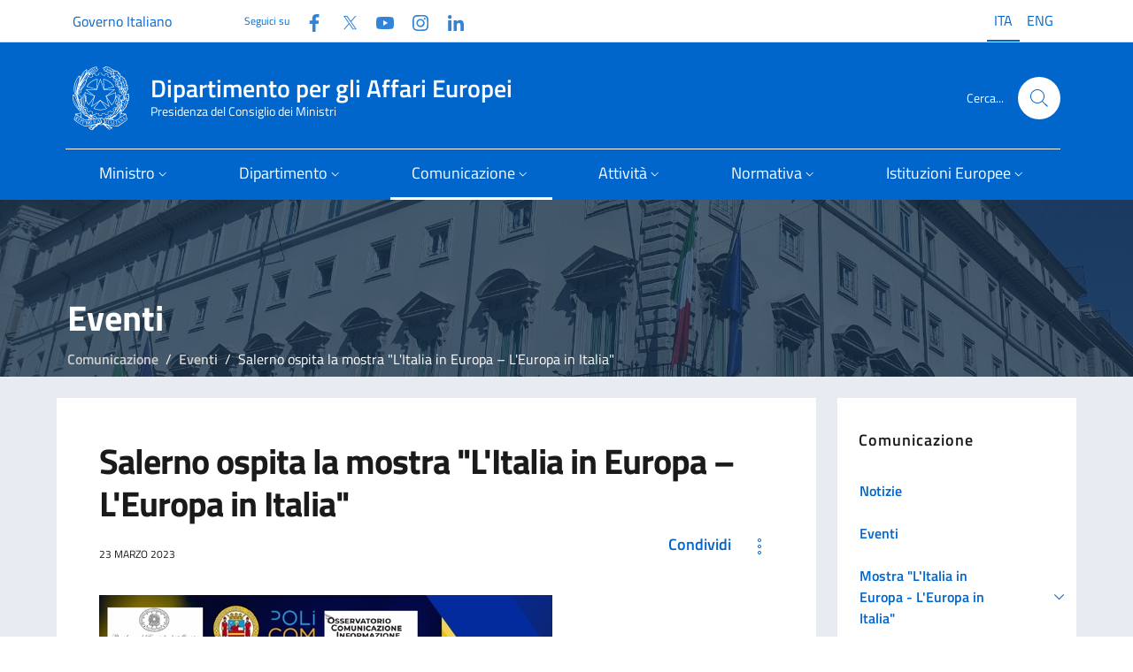

--- FILE ---
content_type: text/html; charset=utf-8
request_url: https://www.politicheeuropee.gov.it/it/comunicazione/eventi/23-mar-23-salerno/
body_size: 14889
content:
<!doctype html>
<html lang="it">

<head>
  <meta charset="utf-8">
  <meta http-equiv="x-ua-compatible" content="ie=edge">
  <meta name="viewport" content="width=device-width, initial-scale=1">
  <meta name="keyword" content="">
  <meta name="description" content="La mostra multimediale &quot;L&#x27;Italia in Europa, l&#x27;Europa in Italia&quot; sar&#xE0; esposta dal 23 al 28 marzo 2023 all&#x27;interno della Biblioteca del Polo scientifico dell&#x27;Universit&#xE0; degli Studi di Salerno. L&#x27;inaugurazione si terr&#xE0; gioved&#xEC; 23 marzo in occasione del convegno internazionale &quot;Comunicare l&#x27;Italia mediante l&#x27;Italiano. Politiche linguistiche e didattica dell&#x27;italiano per le comunicazioni istituzionali, aziendali e culturali&quot;.">
   
  <title>Dipartimento per gli Affari Europei - Salerno ospita la mostra &quot;L&#x27;Italia in Europa &#x2013; L&#x27;Europa in Italia&quot;</title>

  <!-- Bootstrap Italia CSS -->
  <link rel="stylesheet" href="/css/bootstrap-italia.min.css">
  
  <!-- CookieConsent -->
  <link rel="stylesheet" type="text/css" href="/css/cookieconsent.css" />
  <link rel="stylesheet" type="text/css" href="/css/iframemanager.css" />

  <!-- Bootstrap Italia custom CSS -->
  <!-- <link href="/css/compiled/bootstrap-italia-custom.min.css" rel="stylesheet"> -->

  <!-- App styles -->
  <link rel="stylesheet" href="/css/base.css">

  <!-- Favicons -->
  <link rel="apple-touch-icon" sizes="180x180" href="/media/iuyoiv5m/apple-icon-180x180.png">
  <link rel="apple-touch-icon" sizes="152x152" href="/media/z5wf1d5r/apple-icon-152x152.png">
  <link rel="apple-touch-icon" sizes="144x144" href="/media/uvtn53ck/apple-icon-144x144.png">
  <link rel="apple-touch-icon" sizes="114x114" href="/media/l5sh5xkv/apple-icon-114x114.png">
  <link rel="apple-touch-icon" sizes="57x57" href="/media/csmjat51/apple-icon-57x57.png">
  <link rel="apple-touch-icon" sizes="72x72" href="/media/rucd2ryp/apple-icon-72x72.png">
  <link rel="apple-touch-icon" sizes="76x76" href="/media/ogjba1s2/apple-icon-76x76.png">
  <link rel="apple-touch-icon" sizes="60x60" href="/media/5s4egp2q/apple-icon-60x60.png">
  <link rel="apple-touch-icon" sizes="120x120" href="/media/wgvnpt0k/apple-icon-120x120.png">
  <link rel="icon" sizes="96x96" type="image/png" href="/media/vhmgkc2b/favicon-96x96.png">
  <link rel="icon" sizes="32x32" type="image/png" href="/media/o1li5lwq/favicon-32x32.png">
  <link rel="icon" sizes="16x16" type="image/png" href="/media/1xif3hzr/favicon-16x16.png">
  <link rel="icon" href="/img/favicons/favicon.ico">
  <meta name="theme-color" content="#0066CC">

  <!-- Twitter -->
  <meta name="twitter:card" content="summary_large_image">
  <meta name="twitter:url" content="https://www.affarieuropei.gov.it/it/comunicazione/eventi/23-mar-23-salerno/" />
  <meta name="twitter:site" content="https://x.com/dippoliticheUe">
  <meta name="twitter:creator" content="Dipartimento per gli Affari Europei">
  <meta name="twitter:title" content="Salerno ospita la mostra &amp;quot;L&amp;#39;Italia in Europa &#x2013; L&amp;#39;Europa in Italia&amp;quot;" />
  <meta name="twitter:description" content="La mostra multimediale &amp;quot;L&amp;#39;Italia in Europa, l&amp;#39;Europa in Italia&amp;quot; sar&amp;#224; esposta dal 23 al 28 marzo 2023 all&amp;#39;interno della Biblioteca del Polo scientifico dell&amp;#39;Universit&amp;#224; degli Studi di Salerno. L&amp;#39;inaugurazione si terr&amp;#224; gioved&amp;#236; 23 marzo in occasione del convegno internazionale &amp;quot;Comunicare l&amp;#39;Italia mediante l&amp;#39;Italiano. Politiche linguistiche e didattica dell&amp;#39;italiano per le comunicazioni istituzionali, aziendali e culturali&amp;quot;." />

  <!-- Facebook -->
  <link rel="canonical" href="https://www.affarieuropei.gov.it/it/comunicazione/eventi/23-mar-23-salerno/" />
  <meta property="og:type" />
  <meta property="og:url" content="https://www.affarieuropei.gov.it/it/comunicazione/eventi/23-mar-23-salerno/" />
  <meta property="og:title" content="Salerno ospita la mostra &amp;quot;L&amp;#39;Italia in Europa &#x2013; L&amp;#39;Europa in Italia&amp;quot;" />
  <meta property="og:description" content="La mostra multimediale &amp;quot;L&amp;#39;Italia in Europa, l&amp;#39;Europa in Italia&amp;quot; sar&amp;#224; esposta dal 23 al 28 marzo 2023 all&amp;#39;interno della Biblioteca del Polo scientifico dell&amp;#39;Universit&amp;#224; degli Studi di Salerno. L&amp;#39;inaugurazione si terr&amp;#224; gioved&amp;#236; 23 marzo in occasione del convegno internazionale &amp;quot;Comunicare l&amp;#39;Italia mediante l&amp;#39;Italiano. Politiche linguistiche e didattica dell&amp;#39;italiano per le comunicazioni istituzionali, aziendali e culturali&amp;quot;." />
  <meta property="og:site_name" content="Dipartimento per gli Affari Europei" />
  <meta property="og:updated_time" content="2025-10-21T19:20:48.273Z" />
   
  <!-- images --> 
        <meta property="og:image" content="https://www.affarieuropei.gov.it/media/6882/20230323_132032.jpg" />
        <meta name="twitter:image" content="https://www.affarieuropei.gov.it/media/6882/20230323_132032.jpg" />
  
  <script src="/scripts/vendor/jquery.min.js"></script>
  <!-- Matomo -->
  <script>
      var _paq = window._paq = window._paq || [];
      /* tracker methods like "setCustomDimension" should be called before "trackPageView" */
      _paq.push(['trackPageView']);
      _paq.push(['enableLinkTracking']);
      (function() {
        var u="https://ingestion.webanalytics.italia.it/";
        _paq.push(['setTrackerUrl', u+'matomo.php']);
        _paq.push(['setSiteId', '41756']);
        var d=document, g=d.createElement('script'), s=d.getElementsByTagName('script')[0];
        g.async=true; g.src=u+'matomo.js'; s.parentNode.insertBefore(g,s);
      })();
  </script>
  <!-- End Matomo Code -->
</head>

<body class="">


    
<section class="it-hero-wrapper it-hero-wrapper--int it-dark it-overlay">   
    <div class="img-responsive-wrapper">
      <div class="img-responsive">
        <div class="img-wrapper"><img src="/img/palazzo chigi rerum1.jpg" title="titolo immagine"
            alt="descrizione immagine"></div>
      </div>
    </div>
  </section>
	




<header>
<div class="it-header-wrapper it-header-sticky  it-shadow" data-bs-toggle="sticky" data-bs-position-type="fixed" data-bs-sticky-class-name="is-sticky" data-bs-target="#header-nav-wrapper">
<!-- header-->

  
<div class="it-header-slim-wrapper  theme-light">
        <div class="container-lg">
          <div class="row">
            <div class="col-12">
              <div class="it-header-slim-wrapper-content">
                <a class="d-none d-lg-block navbar-brand fs-6" href="https://www.governo.it/" data-focus-mouse="false">Governo Italiano</a>
                <div class="nav-mobile">
                  <div class="it-socials d-none d-xl-flex">
                    <span>Seguici su</span>
                    


<ul class="d-xl-flex">
        <li class="">
            <a class="" href="https://www.facebook.com/politicheuropee" aria-label="Facebook" target="_blank">
                <svg class="icon">
                    <use href="/svg/sprites.svg#it-facebook"></use>
                </svg>
                <span class="visually-hidden">Facebook</span>
            </a>
        </li>
        <li class="">
            <a class="" href="https://twitter.com/dippoliticheUe" aria-label="Twitter" target="_blank">
                <svg class="icon">
                    <use href="/svg/sprites.svg#it-twitter"></use>
                </svg>
                <span class="visually-hidden">Twitter</span>
            </a>
        </li>
        <li class="">
            <a class="" href="https://www.youtube.com/user/affarieuropei" aria-label="Youtube" target="_blank">
                <svg class="icon">
                    <use href="/svg/sprites.svg#it-youtube"></use>
                </svg>
                <span class="visually-hidden">YouTube</span>
            </a>
        </li>
        <li class="">
            <a class="" href="https://www.instagram.com/affarieuropei/" aria-label="Instagram" target="_blank">
                <svg class="icon">
                    <use href="/svg/sprites.svg#it-instagram"></use>
                </svg>
                <span class="visually-hidden">Instagram</span>
            </a>
        </li>
        <li class="">
            <a class="" href="https://www.linkedin.com/company/dipartimento-per-gli-affari-europei/" aria-label="Linkedin" target="_blank">
                <svg class="icon">
                    <use href="/svg/sprites.svg#it-linkedin"></use>
                </svg>
                <span class="visually-hidden">Linkedin</span>
            </a>
        </li>
</ul>
                  </div>

                </div>

                
                




        <div class="it-language-switch it-language-switch-desktop">
            <ul>
                <li>
                    <a href="/it/comunicazione/eventi/23-mar-23-salerno/" title="Leggi questa pagina in Italian (Italy)" hreflang="it">
                        <span class="active f6">ITA</span>
                    </a>
                </li>
                <li>
                    <a href="/it/english-version/" title="English version" hreflang="ENG">
                        <span class="f6">ENG</span>
                    </a>
                </li>
                
            </ul>
        </div>


              </div>
            </div>
          </div>
        </div>
      </div>
  
  
  <div class="it-nav-wrapper">
        <div class="it-header-center-wrapper  theme-light--cc">
          <div class="container-lg">
            <div class="row">
              <div class="col-12">
                <div class="it-header-center-content-wrapper">
                  <div class="it-brand-wrapper">
                    <a href="/it/">

                      <img src="/img/logo75.svg" alt="">
                      <div class="it-brand-text">
                        <div class="it-brand-title">Dipartimento per gli Affari Europei</div>
                        <div class="it-brand-tagline d-none d-md-block">Presidenza del Consiglio dei Ministri</div>
                      </div>
                    </a>
                  </div>
                  <div class="it-right-zone">
          
                    <div class="it-search-wrapper">
                      <span class="d-none d-md-block">Cerca...</span>
                      <a class="search-link rounded-icon" aria-label="Cerca..." href="#search-modal" data-bs-toggle="modal" data-focus-mouse="false">
                        <svg class="icon">
                          <use href="/svg/sprites.svg#it-search"></use>
                        </svg>
                      </a>
                    </div>
                  </div>

                </div>
              </div>
            </div>
          </div>
        </div>
        <div class="it-header-navbar-wrapper  theme-light-desk--cc  primary-bg-c9--cc">
          <div class="container-lg">
            <div class="row">
              <div class="col-12">
                
                
<nav class="navbar navbar-expand-lg has-megamenu" aria-label="Navigazione principale">
  <button class="custom-navbar-toggler" type="button" aria-controls="nav1" aria-expanded="false"
    aria-label="Mostra/Nascondi la navigazione" data-bs-toggle="navbarcollapsible"
    data-bs-target="#nav1">
    <svg class="icon bg-override">
      <use href="/svg/sprites.svg#it-burger"></use>
    </svg>
  </button>
  <div class="navbar-collapsable" id="nav1" style="display: none;">
    <div class="overlay" style="display: none;"></div>
    <div class="close-div">
      <button class="btn close-menu" type="button">
        <span class="visually-hidden">Nascondi la navigazione</span>
        <svg class="icon">
          <use href="/svg/sprites.svg#it-close-big"></use>
        </svg>
      </button>
    </div>
    <div class="menu-wrapper">
        <ul class="navbar-nav">
        <li class="nav-item dropdown">
<a class="nav-link dropdown-toggle" href="#" data-bs-toggle="dropdown" aria-expanded="false" id="mainNavDropdown6814">
<span>Ministro</span>
<svg class="icon icon-xs">
<use href="/svg/sprites.svg#it-expand"></use>
</svg>
</a>
<div class="dropdown-menu" role="region" aria-labelledby="mainNavDropdown6814">
<div class="link-list-wrapper">
<ul class="link-list">
<li><a class="dropdown-item list-item" href="/it/ministro/biografia/"><span>Biografia</span></a></li>
<li><a class="dropdown-item list-item" href="/it/ministro/delega/"><span>Delega</span></a></li>
<li><a class="dropdown-item list-item" href="/it/ministro/staff/"><span>Staff</span></a></li>
<li><a class="dropdown-item list-item" href="/it/ministro/agenda/"><span>Agenda</span></a></li>
<li><a class="dropdown-item list-item" href="/it/ministro/comunicati-stampa/"><span>Comunicati stampa</span></a></li>
<li><a class="dropdown-item list-item" href="/it/ministro/rassegna-stampa/"><span>Rassegna stampa</span></a></li>
<li><a class="dropdown-item list-item" href="/it/ministro/consiglio-affari-generali/"><span>Consiglio "Affari generali"</span></a></li>
<li><a class="dropdown-item list-item" href="/it/ministro/ciae/"><span>CIAE</span></a></li>
<li><a class="dropdown-item list-item" href="/it/ministro/ministri-dal-1987-ad-oggi/"><span>Ministri dal 1987 ad oggi</span></a></li>
</ul>
</div>
</div>
</li>
<li class="nav-item dropdown">
<a class="nav-link dropdown-toggle" href="#" data-bs-toggle="dropdown" aria-expanded="false" id="mainNavDropdown6816">
<span>Dipartimento</span>
<svg class="icon icon-xs">
<use href="/svg/sprites.svg#it-expand"></use>
</svg>
</a>
<div class="dropdown-menu" role="region" aria-labelledby="mainNavDropdown6816">
<div class="link-list-wrapper">
<ul class="link-list">
<li><a class="dropdown-item list-item" href="/it/dipartimento/organizzazione/"><span>Organizzazione</span></a></li>
<li><a class="dropdown-item list-item" href="/it/dipartimento/competenze/"><span>Competenze</span></a></li>
<li><a class="dropdown-item list-item" href="/it/dipartimento/direttiva/"><span>Direttiva</span></a></li>
<li><a class="dropdown-item list-item" href="/it/dipartimento/amministrazione-trasparente/"><span>Amministrazione Trasparente</span></a></li>
<li><a class="dropdown-item list-item" href="/it/dipartimento/patrocini/"><span>Patrocini</span></a></li>
</ul>
</div>
</div>
</li>
<li class="nav-item dropdown active">
<a class="nav-link dropdown-toggle active" href="#" data-bs-toggle="dropdown" aria-expanded="false" id="mainNavDropdown6818">
<span>Comunicazione</span>
<svg class="icon icon-xs">
<use href="/svg/sprites.svg#it-expand"></use>
</svg>
</a>
<div class="dropdown-menu" role="region" aria-labelledby="mainNavDropdown6818">
<div class="link-list-wrapper">
<ul class="link-list">
<li><a class="dropdown-item list-item" href="/it/comunicazione/notizie/"><span>Notizie</span></a></li>
<li><a class="dropdown-item list-item active" href="/it/comunicazione/eventi/"><span>Eventi</span></a></li>
<li><a class="dropdown-item list-item" href="/it/comunicazione/mostra-litalia-in-europa-leuropa-in-italia/"><span>Mostra "L'Italia in Europa - L'Europa in Italia"</span></a></li>
<li><a class="dropdown-item list-item" href="/it/comunicazione/europanoi-un-progetto-per-le-scuole/"><span>EuropaNoi, un progetto per le scuole</span></a></li>
<li><a class="dropdown-item list-item" href="/it/comunicazione/club-di-venezia/"><span>Club di Venezia</span></a></li>
<li><a class="dropdown-item list-item" href="/it/comunicazione/progetti-e-campagne/"><span>Progetti e Campagne</span></a></li>
<li><a class="dropdown-item list-item" href="/it/comunicazione/mediagallery/"><span>Mediagallery</span></a></li>
<li><a class="dropdown-item list-item" href="/it/comunicazione/programma-di-comunicazione/"><span>Programma di Comunicazione</span></a></li>
<li><a class="dropdown-item list-item" href="/it/comunicazione/pubblicazioni/"><span>Pubblicazioni</span></a></li>
<li><a class="dropdown-item list-item" href="/it/comunicazione/europarole/"><span>Europarole</span></a></li>
<li><a class="dropdown-item list-item" href="/it/comunicazione/euroacronimi/"><span>EuroAcronimi</span></a></li>
<li><a class="dropdown-item list-item" href="/it/comunicazione/vivieuropa/"><span>Vivieuropa</span></a></li>
<li><a class="dropdown-item list-item" href="/it/comunicazione/scrivi-al-dipartimento/"><span>Scrivi al Dipartimento</span></a></li>
</ul>
</div>
</div>
</li>
<li class="nav-item dropdown">
<a class="nav-link dropdown-toggle" href="#" data-bs-toggle="dropdown" aria-expanded="false" id="mainNavDropdown6820">
<span>Attività</span>
<svg class="icon icon-xs">
<use href="/svg/sprites.svg#it-expand"></use>
</svg>
</a>
<div class="dropdown-menu" role="region" aria-labelledby="mainNavDropdown6820">
<div class="link-list-wrapper">
<ul class="link-list">
<li><a class="dropdown-item list-item" href="/it/attivita/accesso-agli-atti-delle-istituzioni-europee/"><span>Accesso agli atti delle istituzioni europee</span></a></li>
<li><a class="dropdown-item list-item" href="/it/attivita/aiuti-di-stato/"><span>Aiuti di Stato</span></a></li>
<li><a class="dropdown-item list-item" href="/it/attivita/centro-di-assistenza-per-il-riconoscimento-delle-qualifiche-professionali/"><span>Centro di assistenza per il riconoscimento delle qualifiche professionali</span></a></li>
<li><a class="dropdown-item list-item" href="/it/attivita/consultazioni-pubbliche-europee/"><span>Consultazioni pubbliche europee</span></a></li>
<li><a class="dropdown-item list-item" href="/it/attivita/contenzioso-europeo/"><span>Contenzioso europeo</span></a></li>
<li><a class="dropdown-item list-item" href="/it/attivita/fondi-diretti-europei/"><span>Fondi diretti europei</span></a></li>
<li><a class="dropdown-item list-item" href="/it/attivita/gruppo-informazione-consiglio-ue/"><span>Gruppo Informazione Consiglio  UE</span></a></li>
<li><a class="dropdown-item list-item" href="/it/attivita/imi-internal-market-information/"><span>IMI (Internal Market Information)</span></a></li>
<li><a class="dropdown-item list-item" href="/it/attivita/informazione-al-parlamento/"><span>Informazione al Parlamento</span></a></li>
<li><a class="dropdown-item list-item" href="/it/attivita/iniziativa-dei-cittadini-europei/"><span>Iniziativa dei Cittadini Europei</span></a></li>
<li><a class="dropdown-item list-item" href="/it/attivita/lotta-alle-frodi-allue/"><span>Lotta alle frodi all'UE</span></a></li>
<li><a class="dropdown-item list-item" href="/it/attivita/procedure-dinfrazione/"><span>Procedure d'infrazione</span></a></li>
<li><a class="dropdown-item list-item" href="/it/attivita/riconoscimento-qualifiche-professionali/"><span>Riconoscimento qualifiche professionali</span></a></li>
<li><a class="dropdown-item list-item" href="/it/attivita/solvit/"><span>SOLVIT</span></a></li>
<li><a class="dropdown-item list-item" href="/it/attivita/sportello-unico-digitale/"><span>Sportello Unico Digitale</span></a></li>
<li><a class="dropdown-item list-item" href="/it/attivita/stato-di-diritto/"><span>Stato di diritto</span></a></li>
<li><a class="dropdown-item list-item" href="/it/attivita/strumento-di-supporto-tecnico-alle-riforme/"><span>Strumento di supporto tecnico alle riforme</span></a></li>
</ul>
</div>
</div>
</li>
<li class="nav-item dropdown">
<a class="nav-link dropdown-toggle" href="#" data-bs-toggle="dropdown" aria-expanded="false" id="mainNavDropdown6822">
<span>Normativa</span>
<svg class="icon icon-xs">
<use href="/svg/sprites.svg#it-expand"></use>
</svg>
</a>
<div class="dropdown-menu" role="region" aria-labelledby="mainNavDropdown6822">
<div class="link-list-wrapper">
<ul class="link-list">
<li><a class="dropdown-item list-item" href="/it/normativa/legge-24-dicembre-2012-n-234/"><span>Legge 24 dicembre 2012, n. 234</span></a></li>
<li><a class="dropdown-item list-item" href="/it/normativa/legge-europea/"><span>Legge europea</span></a></li>
<li><a class="dropdown-item list-item" href="/it/normativa/legge-di-delegazione-europea/"><span>Legge di delegazione europea</span></a></li>
<li><a class="dropdown-item list-item" href="/it/normativa/diritti-fondamentali/"><span>Diritti fondamentali</span></a></li>
<li><a class="dropdown-item list-item" href="/it/normativa/recepimento-atti-ue/"><span>Recepimento atti UE</span></a></li>
<li><a class="dropdown-item list-item" href="/it/normativa/circolari/"><span>Circolari</span></a></li>
<li><a class="dropdown-item list-item" href="/it/normativa/normativa-di-settore/"><span>Normativa di settore</span></a></li>
<li><a class="dropdown-item list-item" href="/it/normativa/lue-e-le-sue-norme/"><span>L'UE e le sue norme</span></a></li>
</ul>
</div>
</div>
</li>
<li class="nav-item dropdown">
<a class="nav-link dropdown-toggle" href="#" data-bs-toggle="dropdown" aria-expanded="false" id="mainNavDropdown6824">
<span>Istituzioni Europee</span>
<svg class="icon icon-xs">
<use href="/svg/sprites.svg#it-expand"></use>
</svg>
</a>
<div class="dropdown-menu" role="region" aria-labelledby="mainNavDropdown6824">
<div class="link-list-wrapper">
<ul class="link-list">
<li><a class="dropdown-item list-item" href="/it/istituzioni-europee/quadro-istituzionale/"><span>Quadro istituzionale</span></a></li>
<li><a class="dropdown-item list-item" href="/it/istituzioni-europee/gli-altri-organi-dell-ue/"><span>Gli altri organi dell UE</span></a></li>
<li><a class="dropdown-item list-item" href="/it/istituzioni-europee/presidenza-consiglio-ue/"><span>Presidenza Consiglio UE</span></a></li>
<li><a class="dropdown-item list-item" href="/it/istituzioni-europee/anni-europei/"><span>Anni europei</span></a></li>
<li><a class="dropdown-item list-item" href="/it/istituzioni-europee/portale-dei-delegati/"><span>Portale dei delegati</span></a></li>
</ul>
</div>
</div>
</li>

        </ul>
    </div>
  </div>
</nav>
                

              </div>
            </div>
          </div>
        </div>
      </div>
  
</div>  
</header> 
  
<!--modal cerca-->
    <div class="modal fade search-modal" id="search-modal" tabindex="-1" role="dialog" aria-modal="true" data-focus-mouse="false" aria-hidden="true">
      <div class="modal-dialog modal-lg" role="document">
        <div class="modal-content perfect-scrollbar">        
            <div class="container">
              <div class="row variable-gutters">
                <div class="col">  
                  <div class="modal-header">
            <h2 class="modal-title">Cerca</h2>
            <button type="button" class="btn-close" data-bs-dismiss="modal" aria-label="Chiudi finestra di ricerca" data-focus-mouse="false" data-bs-target="#search-modal"></button>
          </div>
        </div>
      </div>
    </div>  
          <div class="modal-body">
            <form method="get" action="/it/search">
              <div class="container">
                <div class="row variable-gutters">
                  <div class="col">  
                    <div class="form-group">
                    <label class="visually-hidden">Cerca nel sito</label>
                   <input type="text" class="autocomplete ps-5" name="cerca" placeholder="Cerca..." data-focus-mouse="false">
                    <span class="autocomplete-icon" aria-hidden="true">
                      <svg class="icon"><use href="/svg/sprites.svg#it-search"></use></svg>
                    </span>
                      <button type="submit" class="btn btn-primary">
                       <span class="">Cerca</span>
                      </button>
                    </div>
                  </div>
                </div>
                
              </div>
            </form>
          </div>
        </div>
      </div>
    </div>






<main class="pe-main-int  pe-main-int2 ">
    <!-- hero -->

    <!-- -->
   
<div class="neutral-2-bg ">
    
<div class="container py-5 pt-4">




<div class="container head-pe-main-int" > 
  <h2>Eventi</h2>
  
    <nav aria-label="breadcrumb">
    <ol class="breadcrumb">
            <li class="breadcrumb-item"><a href="/it/comunicazione/">Comunicazione</a></li>
            <li class="breadcrumb-item"><a href="/it/comunicazione/eventi/">Eventi</a></li>

        <li class="breadcrumb-item active" aria-current="page">Salerno ospita la mostra &quot;L&#x27;Italia in Europa &#x2013; L&#x27;Europa in Italia&quot;</li>
    </ol>
  </nav>
  
</div>

      
<div class="row">
        
        <div class="col-lg-9">  
        <article class="main-article p-5">
        
            <h1 class="h2">Salerno ospita la mostra &quot;L&#x27;Italia in Europa &#x2013; L&#x27;Europa in Italia&quot;</h1>

            

<div class="d-flex justify-content-between">
    <p class="data">23 marzo 2023</p>
    <div class="dropdown share-button">
        <button type="button" class="btn btn-share-hero btn-dropdown text-primary" aria-expanded="false"
            data-bs-toggle="dropdown" data-focus-mouse="false"><span>Condividi</span>
            <svg role="img" class="icon icon-sm icon-primary ms-3">
                <use href="/svg/sprites.svg#it-more-items"></use>
            </svg>
        </button>
        <div class="dropdown-menu">
            <div class="link-list-wrapper">
                <ul class="link-list">
                    <li>
                        <a aria-current="page" class="list-item dropdown-item" href="#" onclick="copyPageUrl(); return false;">
                            <svg role="img" class="icon icon-sm icon-primary">
                                <use href="/svg/sprites.svg#it-copy"></use>
                            </svg>
                            <span>Copia collegamento</span>
                        </a>
                    </li>
                    <li>
                        <a href="https://www.facebook.com/sharer/sharer.php?u=https%3A%2F%2Fwww.politicheeuropee.gov.it%2Fit%2Fcomunicazione%2Feventi%2F23-mar-23-salerno%2F" class="list-item right-icon dropdown-item"
                            aria-label="Condividi su Facebook (si apre in una nuova finestra)" target="_blank"
                            rel="noreferrer">
                            <svg role="img" class="icon icon-sm icon-primary">
                                <use href="/svg/sprites.svg#it-facebook"></use>
                            </svg>
                            <span>Condividi su Facebook</span>
                        </a>
                    </li>
                    <li>
                        <a href="https://twitter.com/intent/tweet?url=https%3A%2F%2Fwww.politicheeuropee.gov.it%2Fit%2Fcomunicazione%2Feventi%2F23-mar-23-salerno%2F&text=23%20mar%2023%20salerno" class="list-item right-icon dropdown-item"
                            aria-label="Condividi su X (si apre in una nuova finestra)" target="_blank"
                            rel="noreferrer">
                            <svg role="img" class="icon icon-sm icon-primary">
                                <use href="/svg/sprites.svg#it-twitter"></use>
                            </svg>
                            <span>Condividi su X</span>
                        </a>
                    </li>
                    <li>
                        <a href="https://www.linkedin.com/shareArticle?mini=true&url=https%3A%2F%2Fwww.politicheeuropee.gov.it%2Fit%2Fcomunicazione%2Feventi%2F23-mar-23-salerno%2F&title=23%20mar%2023%20salerno" class="list-item right-icon dropdown-item"
                            aria-label="Condividi su LinkedIn (si apre in una nuova finestra)" target="_blank"
                            rel="noreferrer">
                            <svg role="img" class="icon icon-sm icon-primary">
                                <use href="/svg/sprites.svg#it-linkedin"></use>
                            </svg>
                            <span>Condividi su LinkedIn</span>
                        </a>
                    </li>
                </ul>
            </div>
        </div>
    </div>
</div>   
    
<script>
    function copyPageUrl() {
        const currentUrl = window.location.href;
        
        // Metodo alternativo che funziona in più browser
        try {
            // Crea un elemento input temporaneo
            const tempInput = document.createElement("input");
            tempInput.value = currentUrl;
            document.body.appendChild(tempInput);
            
            // Seleziona e copia il testo
            tempInput.select();
            document.execCommand("copy");
            
            // Rimuovi l'elemento temporaneo
            document.body.removeChild(tempInput);
            
            // Feedback all'utente
            const tooltip = document.createElement('div');
            tooltip.textContent = 'Link copiato!';
            tooltip.style.position = 'fixed';
            tooltip.style.padding = '8px 12px';
            tooltip.style.background = '#0066CC';
            tooltip.style.color = 'white';
            tooltip.style.borderRadius = '4px';
            tooltip.style.top = '50%';
            tooltip.style.left = '50%';
            tooltip.style.transform = 'translate(-50%, -50%)';
            tooltip.style.zIndex = '1000';
            document.body.appendChild(tooltip);
            
            setTimeout(() => {
                tooltip.remove();
            }, 2000);
        } catch (err) {
            console.error('Errore nella copia del link: ', err);
        }
    }
</script>

            <p><img src="/media/6877/locandina-rettore_page-0001.jpg?width=512&amp;height=724&amp;mode=max" alt="" width="512" height="724">La mostra "L'Italia in Europa – L'Europa in Italia" fa tappa a Salerno<span>&nbsp;</span><strong>dal 23 al 28 marzo</strong>. Si tratta della prima esposizione del 2023 e la&nbsp;22^&nbsp;<span>tappa&nbsp;</span><span>da quando, nel marzo 2017, è stata inaugurata in occasione dei 60 anni dei Trattati di Roma. </span></p>
<p>La mostra viene ospitata all'interno della Biblioteca del Polo scientifico dell'Università degli Studi di Salerno (con sede a Fisciano) e sarà inaugurata in occasione del convegno internazionale "<a href="https://www.unisa.it/unisa-rescue-page/dettaglio/id/529/module/87/row/9166/convegno-internazionale-di-linguistica-e-glottodidattica-italiana-v-edizione" title="link esterno: Università degli studi di Salerno">Comunicare l'Italia mediante l'Italiano. Politiche linguistiche e didattica dell'italiano per le comunicazioni istituzionali, aziendali e culturali</a>".</p>
<p><img src="/media/6878/20230323_132034.jpg?width=607&amp;height=313&amp;mode=max" alt="" width="607" height="313">Alla cerimonia di apertura, sono intervenuti Mario Vento,&nbsp;prorettore dell'Università di Salerno; Virgilio D'Antonio, direttore del dipartimento di Scienze Politiche e della Comunicazione; Maria Rosaria Califano, direttrice delle biblioteche dell'Università di Salerno; Fiorenza Barazzoni, coordinatore dell'Ufficio per il mercato interno, la competitività e gli affari generali del Dipartimento per le Politiche Europee; Daniela Vellutino, docente dell'Università di Salerno; Stefano Polli, vice direttore dell'agenzia ANSA.</p>
<h4 class="u-text-h4"><strong>Altre</strong><strong>&nbsp;informazioni</strong></h4>
<p>La mostra è realizzata dal Dipartimento per le Politiche Europee ed è rivolta soprattutto agli studenti per stimolare il dibattito e la riflessione sul futuro del progetto europeo.&nbsp;</p>
<p><span>Complessivamente, la mostra presenta oltre&nbsp;</span><strong>400 foto e immagini<span>&nbsp;</span></strong>- esposte o fruibili attraverso l'app dedicata - e<strong><span>&nbsp;</span>29 contenuti multimediali</strong><span>.&nbsp;</span><span><strong>L'app "L'Italia in Europa - L'Europa in Italia"</strong>&nbsp;(su Apple Store)&nbsp;<strong>e&nbsp; "litaliaineuropa"</strong>&nbsp;(su Play Store) consente una visita interattiva della mostra:&nbsp;</span><span>cercando e inquadrando con il proprio dispositivo mobile (smartphone o tablet) le opere contrassegnate con l'icona play posizionata di fronte alla foto, si attiva in automatico un video.&nbsp;</span></p>
<p><a href="/it/comunicazione/mostra-litalia-in-europa-leuropa-in-italia/" title="Mostre itineranti"><span>Per altre info, clicca qui!</span></a></p>
            

    <ul class="tag-link-list">
            <li>
                <a class="tag-list-item" href="/it/tags?tag=mostra&#x2B;fotografica" aria-current="page" data-focus-mouse="false">
                    <svg class="icon" aria-hidden="true">
                        <use href="/svg/sprites.svg#it-link"></use>
                    </svg>
                    mostra fotografica
                </a>
            </li>
            <li>
                <a class="tag-list-item" href="/it/tags?tag=L%27Italia&#x2B;in&#x2B;Europa&#x2B;-&#x2B;L%27Europa&#x2B;in&#x2B;Italia" aria-current="page" data-focus-mouse="false">
                    <svg class="icon" aria-hidden="true">
                        <use href="/svg/sprites.svg#it-link"></use>
                    </svg>
                    L&#x27;Italia in Europa - L&#x27;Europa in Italia
                </a>
            </li>
    </ul>

        </article> 
        


        </div>

        <div class="col-lg-3">
          
    <div class="sidebar-wrapper">
        <h3>Comunicazione</h3>
        <div class="sidebar-linklist-wrapper">
            <div class="link-list-wrapper">
                <ul class="link-list">
                    <li>
                            <a class="list-item large medium " 
                               href="/it/comunicazione/notizie/">
                                <span class="list-item-title-icon-wrapper">
                                    <span>Notizie</span>
                                </span>
                            </a>
                    </li>
                    <li>
                            <a class="list-item large medium " 
                               href="/it/comunicazione/eventi/">
                                <span class="list-item-title-icon-wrapper">
                                    <span>Eventi</span>
                                </span>
                            </a>
                    </li>
                    <li>
                            <div class="list-item-container">
                                <a class="list-item large medium " 
                                   href="/it/comunicazione/mostra-litalia-in-europa-leuropa-in-italia/">
                                    <span class="list-item-title-icon-wrapper">
                                        <span>Mostra &quot;L&#x27;Italia in Europa - L&#x27;Europa in Italia&quot;</span>
                                    </span>
                                </a>
                                <button class="dropdown-toggle-button" type="button" data-bs-toggle="collapse" 
                                        data-bs-target="#collapse_7139" aria-expanded="false" 
                                        aria-controls="collapse_7139" onclick="event.stopPropagation();">
                                    <svg class="icon icon-sm icon-primary" aria-hidden="true">
                                        <use href="/svg/sprites.svg#it-expand"></use>
                                    </svg>
                                </button>
                            </div>
                            <ul class="link-sublist collapse " id="collapse_7139">
        <li>
                <a class="list-item " href="/it/comunicazione/mostra-litalia-in-europa-leuropa-in-italia/calendario-litalia-in-europa-leuropa-in-italia/">
                    <span>Calendario della mostra &quot;L&#x27;Italia in Europa - L&#x27;Europa in Italia&quot; </span>
                </a>
        </li>
                            </ul>
                    </li>
                    <li>
                            <div class="list-item-container">
                                <a class="list-item large medium " 
                                   href="/it/comunicazione/europanoi-un-progetto-per-le-scuole/">
                                    <span class="list-item-title-icon-wrapper">
                                        <span>EuropaNoi, un progetto per le scuole</span>
                                    </span>
                                </a>
                                <button class="dropdown-toggle-button" type="button" data-bs-toggle="collapse" 
                                        data-bs-target="#collapse_7031" aria-expanded="false" 
                                        aria-controls="collapse_7031" onclick="event.stopPropagation();">
                                    <svg class="icon icon-sm icon-primary" aria-hidden="true">
                                        <use href="/svg/sprites.svg#it-expand"></use>
                                    </svg>
                                </button>
                            </div>
                            <ul class="link-sublist collapse " id="collapse_7031">
        <li>
                <a class="list-item " href="/it/comunicazione/europanoi-un-progetto-per-le-scuole/europa-noi-i-materiali-didattici/">
                    <span>Europa=Noi, i materiali didattici </span>
                </a>
        </li>
        <li>
                <a class="list-item " href="/it/comunicazione/europanoi-un-progetto-per-le-scuole/giornata-europea-lingue/">
                    <span>Giornata europea delle lingue </span>
                </a>
        </li>
        <li>
                <a class="list-item " href="/it/comunicazione/europanoi-un-progetto-per-le-scuole/trivia-quiz/">
                    <span>Trivia Quiz </span>
                </a>
        </li>
        <li>
                <a class="list-item " href="/it/comunicazione/europanoi-un-progetto-per-le-scuole/portavoce-cittadinanza-europea/">
                    <span>Portavoce della cittadinanza europea </span>
                </a>
        </li>
        <li>
                <a class="list-item " href="/it/comunicazione/europanoi-un-progetto-per-le-scuole/europa-noi-e-anche/">
                    <span>Europa=Noi &#xE8; anche ... </span>
                </a>
        </li>
        <li>
                <a class="list-item " href="/it/comunicazione/europanoi-un-progetto-per-le-scuole/europa-noi-presentazione-del-progetto/">
                    <span>Breve storia di &quot;Europa=Noi&quot; </span>
                </a>
        </li>
        <li>
                <a class="list-item " href="/it/comunicazione/europanoi-un-progetto-per-le-scuole/giornata-europea-delle-lingue/">
                    <span>Giornata europea delle lingue </span>
                </a>
        </li>
                            </ul>
                    </li>
                    <li>
                            <div class="list-item-container">
                                <a class="list-item large medium " 
                                   href="/it/comunicazione/club-di-venezia/">
                                    <span class="list-item-title-icon-wrapper">
                                        <span>Club di Venezia</span>
                                    </span>
                                </a>
                                <button class="dropdown-toggle-button" type="button" data-bs-toggle="collapse" 
                                        data-bs-target="#collapse_7268" aria-expanded="false" 
                                        aria-controls="collapse_7268" onclick="event.stopPropagation();">
                                    <svg class="icon icon-sm icon-primary" aria-hidden="true">
                                        <use href="/svg/sprites.svg#it-expand"></use>
                                    </svg>
                                </button>
                            </div>
                            <ul class="link-sublist collapse " id="collapse_7268">
        <li>
                <a class="list-item " href="/it/comunicazione/club-di-venezia/cose-il-club-di-venezia/">
                    <span>Cos&#x27;&#xE8; il Club di Venezia </span>
                </a>
        </li>
        <li>
                <a class="list-item " href="/it/comunicazione/club-di-venezia/sessioni-plenarie-del-club-di-venezia/">
                    <span>Sessioni plenarie del Club di Venezia </span>
                </a>
        </li>
        <li>
                <a class="list-item " href="/it/comunicazione/club-di-venezia/seminari-tematici-del-club-di-venezia/">
                    <span>Seminari tematici del Club di Venezia </span>
                </a>
        </li>
        <li>
                <a class="list-item " href="/it/comunicazione/club-di-venezia/pubblicazioni/">
                    <span>Pubblicazioni </span>
                </a>
        </li>
                            </ul>
                    </li>
                    <li>
                            <div class="list-item-container">
                                <a class="list-item large medium " 
                                   href="/it/comunicazione/progetti-e-campagne/">
                                    <span class="list-item-title-icon-wrapper">
                                        <span>Progetti e Campagne</span>
                                    </span>
                                </a>
                                <button class="dropdown-toggle-button" type="button" data-bs-toggle="collapse" 
                                        data-bs-target="#collapse_6873" aria-expanded="false" 
                                        aria-controls="collapse_6873" onclick="event.stopPropagation();">
                                    <svg class="icon icon-sm icon-primary" aria-hidden="true">
                                        <use href="/svg/sprites.svg#it-expand"></use>
                                    </svg>
                                </button>
                            </div>
                            <ul class="link-sublist collapse " id="collapse_6873">
        <li>
                <div class="list-item-container">
                    <a class="list-item " 
                       href="/it/comunicazione/progetti-e-campagne/concorsi-per-le-scuole/">
                        <span>Concorsi per le scuole</span>
                    </a>
                    <button class="dropdown-toggle-button" type="button" data-bs-toggle="collapse" 
                            data-bs-target="#collapse_7216" aria-expanded="false" 
                            aria-controls="collapse_7216" onclick="event.stopPropagation();">
                        <svg class="icon icon-sm icon-primary" aria-hidden="true">
                            <use href="/svg/sprites.svg#it-expand"></use>
                        </svg>
                    </button>
                </div>
                <ul class="link-sublist collapse " id="collapse_7216">
        <li>
                <a class="list-item " href="/it/comunicazione/progetti-e-campagne/concorsi-per-le-scuole/europa-nelle-tue-mani/">
                    <span>Concorso &quot;L&#x27;Europa &#xE8; nelle tue mani&quot; </span>
                </a>
        </li>
        <li>
                <a class="list-item " href="/it/comunicazione/progetti-e-campagne/concorsi-per-le-scuole/university-4-eu/">
                    <span>&quot;University 4 EU - Il tuo futuro, la nostra Europa&quot; </span>
                </a>
        </li>
        <li>
                <a class="list-item " href="/it/comunicazione/progetti-e-campagne/concorsi-per-le-scuole/concorso-ezio-bosso/">
                    <span>Concorso nazionale di Composizione - Maestro Ezio Bosso </span>
                </a>
        </li>
        <li>
                <a class="list-item " href="/it/comunicazione/progetti-e-campagne/concorsi-per-le-scuole/archivio-concorsi/">
                    <span>I concorsi di &#x27;ieri&#x27; </span>
                </a>
        </li>
                </ul>
        </li>
        <li>
                <div class="list-item-container">
                    <a class="list-item " 
                       href="/it/comunicazione/progetti-e-campagne/campagne-radio-tv/">
                        <span>Campagne Radio-TV</span>
                    </a>
                    <button class="dropdown-toggle-button" type="button" data-bs-toggle="collapse" 
                            data-bs-target="#collapse_7327" aria-expanded="false" 
                            aria-controls="collapse_7327" onclick="event.stopPropagation();">
                        <svg class="icon icon-sm icon-primary" aria-hidden="true">
                            <use href="/svg/sprites.svg#it-expand"></use>
                        </svg>
                    </button>
                </div>
                <ul class="link-sublist collapse " id="collapse_7327">
        <li>
                <div class="list-item-container">
                    <a class="list-item " 
                       href="/it/comunicazione/progetti-e-campagne/campagne-radio-tv/la-tua-parola-conta/">
                        <span>Campagna di comunicazione sulla Conferenza sul futuro dell&#x27;Europa: &#x201C;La tua parola conta&#x201D;</span>
                    </a>
                    <button class="dropdown-toggle-button" type="button" data-bs-toggle="collapse" 
                            data-bs-target="#collapse_12305" aria-expanded="false" 
                            aria-controls="collapse_12305" onclick="event.stopPropagation();">
                        <svg class="icon icon-sm icon-primary" aria-hidden="true">
                            <use href="/svg/sprites.svg#it-expand"></use>
                        </svg>
                    </button>
                </div>
                <ul class="link-sublist collapse " id="collapse_12305">
        <li>
                <a class="list-item " href="/it/comunicazione/progetti-e-campagne/campagne-radio-tv/la-tua-parola-conta/la-tua-parola-conta-social-media/">
                    <span>&quot;La tua parola conta&quot; sui social media </span>
                </a>
        </li>
                </ul>
        </li>
        <li>
                <a class="list-item " href="/it/comunicazione/progetti-e-campagne/campagne-radio-tv/festa-dell-europa/">
                    <span>Festa dell&#x27;Europa </span>
                </a>
        </li>
        <li>
                <div class="list-item-container">
                    <a class="list-item " 
                       href="/it/comunicazione/progetti-e-campagne/campagne-radio-tv/archivio-campagne/">
                        <span>Archivio campagne</span>
                    </a>
                    <button class="dropdown-toggle-button" type="button" data-bs-toggle="collapse" 
                            data-bs-target="#collapse_12467" aria-expanded="false" 
                            aria-controls="collapse_12467" onclick="event.stopPropagation();">
                        <svg class="icon icon-sm icon-primary" aria-hidden="true">
                            <use href="/svg/sprites.svg#it-expand"></use>
                        </svg>
                    </button>
                </div>
                <ul class="link-sublist collapse " id="collapse_12467">
        <li>
                <a class="list-item " href="/it/comunicazione/progetti-e-campagne/campagne-radio-tv/archivio-campagne/la-rai-per-i-60-anni-dei-trattati-di-roma/">
                    <span>La Rai per i 60 anni dei Trattati di Roma </span>
                </a>
        </li>
        <li>
                <a class="list-item " href="/it/comunicazione/progetti-e-campagne/campagne-radio-tv/archivio-campagne/numero-di-emergenza-112/">
                    <span>Numero di emergenza 112 </span>
                </a>
        </li>
        <li>
                <a class="list-item " href="/it/comunicazione/progetti-e-campagne/campagne-radio-tv/archivio-campagne/cittadinanza-ue/">
                    <span>Cittadinanza UE </span>
                </a>
        </li>
                </ul>
        </li>
                </ul>
        </li>
        <li>
                <a class="list-item " href="/it/comunicazione/progetti-e-campagne/cofoe-recap/">
                    <span>Conferenza sul futuro dell&#x27;Europa </span>
                </a>
        </li>
        <li>
                <div class="list-item-container">
                    <a class="list-item " 
                       href="/it/comunicazione/progetti-e-campagne/incontriamoci-a/">
                        <span>Incontriamoci a...</span>
                    </a>
                    <button class="dropdown-toggle-button" type="button" data-bs-toggle="collapse" 
                            data-bs-target="#collapse_7455" aria-expanded="false" 
                            aria-controls="collapse_7455" onclick="event.stopPropagation();">
                        <svg class="icon icon-sm icon-primary" aria-hidden="true">
                            <use href="/svg/sprites.svg#it-expand"></use>
                        </svg>
                    </button>
                </div>
                <ul class="link-sublist collapse " id="collapse_7455">
        <li>
                <a class="list-item " href="/it/comunicazione/progetti-e-campagne/incontriamoci-a/incontriamoci-a-tappe/">
                    <span>Le tappe di &quot;Incontriamoci a...&quot; </span>
                </a>
        </li>
                </ul>
        </li>
        <li>
                <div class="list-item-container">
                    <a class="list-item " 
                       href="/it/comunicazione/progetti-e-campagne/archivio-progetti/">
                        <span>I progetti di &#x27;ieri&#x27;</span>
                    </a>
                    <button class="dropdown-toggle-button" type="button" data-bs-toggle="collapse" 
                            data-bs-target="#collapse_7499" aria-expanded="false" 
                            aria-controls="collapse_7499" onclick="event.stopPropagation();">
                        <svg class="icon icon-sm icon-primary" aria-hidden="true">
                            <use href="/svg/sprites.svg#it-expand"></use>
                        </svg>
                    </button>
                </div>
                <ul class="link-sublist collapse " id="collapse_7499">
        <li>
                <a class="list-item " href="/it/comunicazione/progetti-e-campagne/archivio-progetti/conoscere-i-trattati-per-uneuropa-piu-forte-e-piu-equa/">
                    <span>Conoscere i Trattati per un&#x27;Europa pi&#xF9; forte e pi&#xF9; equa </span>
                </a>
        </li>
        <li>
                <div class="list-item-container">
                    <a class="list-item " 
                       href="/it/comunicazione/progetti-e-campagne/archivio-progetti/60-anni-dei-trattati-di-roma/">
                        <span>60 anni dei Trattati di Roma</span>
                    </a>
                    <button class="dropdown-toggle-button" type="button" data-bs-toggle="collapse" 
                            data-bs-target="#collapse_12387" aria-expanded="false" 
                            aria-controls="collapse_12387" onclick="event.stopPropagation();">
                        <svg class="icon icon-sm icon-primary" aria-hidden="true">
                            <use href="/svg/sprites.svg#it-expand"></use>
                        </svg>
                    </button>
                </div>
                <ul class="link-sublist collapse " id="collapse_12387">
        <li>
                <a class="list-item " href="/it/comunicazione/progetti-e-campagne/archivio-progetti/60-anni-dei-trattati-di-roma/concessione-del-logo-ufficiale/">
                    <span>Concessione del logo ufficiale </span>
                </a>
        </li>
                </ul>
        </li>
        <li>
                <div class="list-item-container">
                    <a class="list-item " 
                       href="/it/comunicazione/progetti-e-campagne/archivio-progetti/finanziamenti-diretti-dellue/">
                        <span>Finanziamenti diretti dell&#x27;UE</span>
                    </a>
                    <button class="dropdown-toggle-button" type="button" data-bs-toggle="collapse" 
                            data-bs-target="#collapse_12445" aria-expanded="false" 
                            aria-controls="collapse_12445" onclick="event.stopPropagation();">
                        <svg class="icon icon-sm icon-primary" aria-hidden="true">
                            <use href="/svg/sprites.svg#it-expand"></use>
                        </svg>
                    </button>
                </div>
                <ul class="link-sublist collapse " id="collapse_12445">
        <li>
                <a class="list-item " href="/it/comunicazione/progetti-e-campagne/archivio-progetti/finanziamenti-diretti-dellue/le-regioni-incontrano-leuropa/">
                    <span>Le Regioni incontrano l&#x27;Europa </span>
                </a>
        </li>
        <li>
                <a class="list-item " href="/it/comunicazione/progetti-e-campagne/archivio-progetti/finanziamenti-diretti-dellue/seminari-2011-2017/">
                    <span>Seminari 2011-2017 </span>
                </a>
        </li>
                </ul>
        </li>
        <li>
                <a class="list-item " href="/it/comunicazione/progetti-e-campagne/archivio-progetti/anno-europeo-patrimonio-culturale/">
                    <span>Anno europeo del patrimonio culturale </span>
                </a>
        </li>
                </ul>
        </li>
                            </ul>
                    </li>
                    <li>
                            <div class="list-item-container">
                                <a class="list-item large medium " 
                                   href="/it/comunicazione/mediagallery/">
                                    <span class="list-item-title-icon-wrapper">
                                        <span>Mediagallery</span>
                                    </span>
                                </a>
                                <button class="dropdown-toggle-button" type="button" data-bs-toggle="collapse" 
                                        data-bs-target="#collapse_6892" aria-expanded="false" 
                                        aria-controls="collapse_6892" onclick="event.stopPropagation();">
                                    <svg class="icon icon-sm icon-primary" aria-hidden="true">
                                        <use href="/svg/sprites.svg#it-expand"></use>
                                    </svg>
                                </button>
                            </div>
                            <ul class="link-sublist collapse " id="collapse_6892">
        <li>
                <a class="list-item " href="/it/comunicazione/mediagallery/foto/">
                    <span>Foto </span>
                </a>
        </li>
        <li>
                <a class="list-item " href="/it/comunicazione/mediagallery/video/">
                    <span>Video </span>
                </a>
        </li>
                            </ul>
                    </li>
                    <li>
                            <a class="list-item large medium " 
                               href="/it/comunicazione/programma-di-comunicazione/">
                                <span class="list-item-title-icon-wrapper">
                                    <span>Programma di Comunicazione</span>
                                </span>
                            </a>
                    </li>
                    <li>
                            <a class="list-item large medium " 
                               href="/it/comunicazione/pubblicazioni/">
                                <span class="list-item-title-icon-wrapper">
                                    <span>Pubblicazioni</span>
                                </span>
                            </a>
                    </li>
                    <li>
                            <a class="list-item large medium " 
                               href="/it/comunicazione/europarole/">
                                <span class="list-item-title-icon-wrapper">
                                    <span>Europarole</span>
                                </span>
                            </a>
                    </li>
                    <li>
                            <a class="list-item large medium " 
                               href="/it/comunicazione/euroacronimi/">
                                <span class="list-item-title-icon-wrapper">
                                    <span>EuroAcronimi</span>
                                </span>
                            </a>
                    </li>
                    <li>
                            <div class="list-item-container">
                                <a class="list-item large medium " 
                                   href="/it/comunicazione/vivieuropa/">
                                    <span class="list-item-title-icon-wrapper">
                                        <span>Vivieuropa</span>
                                    </span>
                                </a>
                                <button class="dropdown-toggle-button" type="button" data-bs-toggle="collapse" 
                                        data-bs-target="#collapse_6947" aria-expanded="false" 
                                        aria-controls="collapse_6947" onclick="event.stopPropagation();">
                                    <svg class="icon icon-sm icon-primary" aria-hidden="true">
                                        <use href="/svg/sprites.svg#it-expand"></use>
                                    </svg>
                                </button>
                            </div>
                            <ul class="link-sublist collapse " id="collapse_6947">
        <li>
                <a class="list-item " href="/it/comunicazione/vivieuropa/cittadini-ue/">
                    <span>Essere cittadini e cittadine UE </span>
                </a>
        </li>
        <li>
                <a class="list-item " href="/it/comunicazione/vivieuropa/studiare/">
                    <span>Studiare </span>
                </a>
        </li>
        <li>
                <a class="list-item " href="/it/comunicazione/vivieuropa/lavoro-e-impresa/">
                    <span>Lavorare e fare impresa </span>
                </a>
        </li>
        <li>
                <a class="list-item " href="/it/comunicazione/vivieuropa/programmi/">
                    <span>Programmi e finanziamenti UE </span>
                </a>
        </li>
                            </ul>
                    </li>
                    <li>
                            <a class="list-item large medium " 
                               href="/it/comunicazione/scrivi-al-dipartimento/">
                                <span class="list-item-title-icon-wrapper">
                                    <span>Scrivi al Dipartimento</span>
                                </span>
                            </a>
                    </li>
                </ul>
            </div>
        </div>
    </div>

<style>
    .list-item-container {
        display: flex;
        align-items: center;
        width: 100%;
    }
    
    .list-item-container .list-item {
        flex-grow: 1;
    }
    
    .dropdown-toggle-button {
        background: none;
        border: none;
        padding: 5px;
        cursor: pointer;
        display: flex;
        align-items: center;
        justify-content: center;
    }
</style>
        
          <!-- Sezione "Per saperne di più" -->



<!-- Contenitore -->
<div class="box-approfondimenti">
    <h3 class="h4">Per saperne di pi&#xF9;</h3>
    <ul class="linklist">
            <!-- Elemento da ciclare -->
            <li>
                <a href="/it/comunicazione/mostra-litalia-in-europa-leuropa-in-italia/" title="Mostra &quot;L&#x27;Italia in Europa - L&#x27;Europa in Italia&quot;">
                    <svg class="icon" aria-hidden="true">
                        <use href="/svg/sprites.svg#it-link"></use>
                    </svg>
                    Mostra &quot;L&#x27;Italia in Europa - L&#x27;Europa in Italia&quot;
                </a>
            </li>
            <!-- Fine elemento da ciclare -->
    </ul>
</div>
<!-- Fine contenitore -->            
            <!-- Sezione "Altri siti" -->
          
    
        </div>
        
</div>


      </div>
    
    </div>

  </main>



    

<footer class="it-footer">
    <div class="it-footer-main">
        <div class="container-lg">
            <section>
                <div class="it-brand-wrapper">
                    <a href="/IT/" data-focus-mouse="false">
                        <img src="/media/1038/logo75.svg" alt="">
                        <div class="it-brand-text">
                            <div class="it-brand-title">Dipartimento per gli Affari Europei</div>
                            <div class="it-brand-tagline d-none d-md-block">Presidenza del Consiglio dei Ministri</div>
                        </div>
                    </a>
                </div>
            </section>

            <section class="py-4 border-white border-top">
                <div class="row">
                            <div class="col-lg-3 col-md-4 col-sm-6">
                                    <h5>Sede</h5>
                                
                                
                                <address>
                                    <p><span>Largo Chigi 19, 00187 Roma</span></p>
                                </address>
                            </div>
                            <div class="col-lg-3 col-md-4 col-sm-6">
                                    <h5>Recapiti telefonici</h5>
                                
                                
                                <address>
                                    <p><span>Telefono +39 </span>06.67791<br />Fax <span>+39 </span>06.6779.5342/5326</p>
                                </address>
                            </div>
                            <div class="col-lg-3 col-md-4 col-sm-6">
                                    <h5>Posta elettronica</h5>
                                
                                
                                <address>
                                    <p><a href="mailto:info.affarieuropei@governo.it">info.affarieuropei@governo.it</a><br><a href="mailto:info.affarieuropei@pec.governo.it">info.affarieuropei@pec.governo.it</a></p>
                                </address>
                            </div>
                            <div class="col-lg-3 col-md-4 col-sm-6">
                                    <h5>Seguici su</h5>
                                
                                
                                <address>
                                    <div>




<ul class="list-inline text-left social">
        <li class="list-inline-item">
            <a class="text-white" href="https://www.facebook.com/politicheuropee" aria-label="Facebook" target="_blank">
                <svg class="icon icon-sm icon-white align-top">
                    <use href="/svg/sprites.svg#it-facebook"></use>
                </svg>
                <span class="visually-hidden">Facebook</span>
            </a>
        </li>
        <li class="list-inline-item">
            <a class="text-white" href="https://twitter.com/dippoliticheUe" aria-label="Twitter" target="_blank">
                <svg class="icon icon-sm icon-white align-top">
                    <use href="/svg/sprites.svg#it-twitter"></use>
                </svg>
                <span class="visually-hidden">Twitter</span>
            </a>
        </li>
        <li class="list-inline-item">
            <a class="text-white" href="https://www.youtube.com/user/affarieuropei" aria-label="Youtube" target="_blank">
                <svg class="icon icon-sm icon-white align-top">
                    <use href="/svg/sprites.svg#it-youtube"></use>
                </svg>
                <span class="visually-hidden">YouTube</span>
            </a>
        </li>
        <li class="list-inline-item">
            <a class="text-white" href="https://www.instagram.com/affarieuropei/" aria-label="Instagram" target="_blank">
                <svg class="icon icon-sm icon-white align-top">
                    <use href="/svg/sprites.svg#it-instagram"></use>
                </svg>
                <span class="visually-hidden">Instagram</span>
            </a>
        </li>
        <li class="list-inline-item">
            <a class="text-white" href="https://www.linkedin.com/company/dipartimento-per-gli-affari-europei/" aria-label="Linkedin" target="_blank">
                <svg class="icon icon-sm icon-white align-top">
                    <use href="/svg/sprites.svg#it-linkedin"></use>
                </svg>
                <span class="visually-hidden">Linkedin</span>
            </a>
        </li>
</ul>
</div>
                                </address>
                            </div>

                </div>
            </section>
        </div>
    </div>
    
    <div class="it-footer-small-prints clearfix">
        <div class="container-lg">
            <h3 class="visually-hidden">Sezione Link Utili</h3>
                <ul class="it-footer-small-prints-list list-inline mb-0 d-flex flex-column flex-md-row">
                        <li class="list-inline-item">
                            <a href="/it/contatti/" title="Contatti">Contatti</a>
                        </li>
                        <li class="list-inline-item">
                            <a href="/it/dipartimento/amministrazione-trasparente/" title="Amministrazione Trasparente">Amministrazione Trasparente</a>
                        </li>
                        <li class="list-inline-item">
                            <a href="/it/privacy/" title="Privacy">Privacy</a>
                        </li>
                        <li class="list-inline-item">
                            <a href="/it/note-legali/" title="Note legali">Note legali</a>
                        </li>
                        <li class="list-inline-item">
                            <a href="/it/comunicazione/social-media/" title="Social media">Social media</a>
                        </li>
                        <li class="list-inline-item">
                            <a href="/it/progetto/" title="Progetto">Progetto</a>
                        </li>
                        <li class="list-inline-item">
                            <a href="/it/comunicazione/siti-archeologici/" title="Siti archeologici">Siti archeologici</a>
                        </li>
                        <li class="list-inline-item">
                            <a href="https://form.agid.gov.it/view/b5884420-93dc-11f0-a64b-67ce6c252978" title="Dichiarazione di accessibilità">Dichiarazione di accessibilità</a>
                        </li>
                    <li class="list-inline-item">
                        <a href="#" data-cc="c-settings" title="Impostazioni Cookie">Impostazioni Cookie</a>
                    </li>
                </ul>
        </div>
    </div>
</footer>


  </footer>

  <div class="d-flex align-items-center">

    <a href="#" aria-hidden="true" tabindex="-1" data-bs-toggle="backtotop" class="back-to-top back-to-top-small dark shadow">
      <svg class="icon icon-secondary"><use href="/svg/sprites.svg#it-arrow-up"></use></svg>
    </a>
  </div>

  <div id="ytTexts" hidden 
        data-yt-notice="Questo contenuto &#xE8; erogato da un servizio di terze parti &lt;a rel=&quot;noreferrer&quot; href=&quot;https://www.youtube.com/t/terms&quot; title=&quot;Termini e Condizioni&quot; target=&quot;_blank&quot;&gt;Termini e Condizioni&lt;/a&gt; di youtube.com.&lt;br/&gt;&#xA;Per poter visualizzare il video &#xE8; necessario accettare i cookie di profilazione ai fini di marketing.">
  </div>
  <!-- window.__PUBLIC_PATH__ points to fonts folder location 
  <script>window.__PUBLIC_PATH__ = 'bootstrap-italia/dist/fonts'</script>-->


  <!-- alternatively, just use the bundled version of the library -->
  <!-- <script src="./bootstrap-italia/dist/js/bootstrap-italia.bundle.min.js"></script>-->

  <!-- App scripts -->
  <script src="/js/bootstrap-italia.bundle.min.js"></script>
  <script src="/js/main.js"></script>
  <script defer src="/scripts/gdpr/iframemanager.js"></script>
  <script defer src="/scripts/gdpr/cookieconsent.js"></script>
  <script defer src="/scripts/gdpr/cookieconsent-init.js"></script>



</body>

</html>

--- FILE ---
content_type: text/javascript
request_url: https://www.politicheeuropee.gov.it/scripts/gdpr/cookieconsent-init.js
body_size: 3885
content:
var manager = iframemanager();

var cc = initCookieConsent();

var YTnotice = $('#ytTexts').data('yt-notice');

manager.run({
    currLang: 'it',
    showBtn: false,
    services : {
        youtube : {
            embedUrl: 'https://www.youtube-nocookie.com/embed/{data-id}',
            thumbnailUrl: 'https://i3.ytimg.com/vi/{data-id}/hqdefault.jpg',
            iframe : {
                allow : 'accelerometer; encrypted-media; gyroscope; picture-in-picture; fullscreen;',
            },
            cookie : {
                name : 'cc_youtube'
            },
            languages : {
                it : {
                    notice: YTnotice
                }
            }
        }
    }
});

cc.run({
    current_lang: 'it',
    autoclear_cookies: true,                    // default: false
    cookie_name: 'cc_d_p_e',             // default: 'cc_cookie'
    cookie_expiration: 365,                     // default: 182
    page_scripts: true,                         // default: false
    force_consent: false,                        // default: false

    auto_language: 'document',                     // default: null; could also be 'browser' or 'document'
    // autorun: true,                           // default: true
    // delay: 0,                                // default: 0
    // hide_from_bots: false,                   // default: false
    // remove_cookie_tables: false              // default: false
    // cookie_domain: location.hostname,        // default: current domain
    // cookie_path: '/',                        // default: root
    // cookie_same_site: 'Lax',
    // use_rfc_cookie: false,                   // default: false
    // revision: 0,                             // default: 0

    gui_options: {
        consent_modal: {
            layout: 'cloud',                    // box,cloud,bar
            position: 'bottom center',          // bottom,middle,top + left,right,center
            transition: 'slide'                 // zoom,slide
        },
        settings_modal: {
            layout: 'bar',                      // box,bar
            position: 'left',                   // right,left (available only if bar layout selected)
            transition: 'slide'                 // zoom,slide
        }
    },

  //  onFirstAction: function(){
     //     console.log('onFirstAction fired');
 //   },

  //  onAccept: function (cookie) {
      //    console.log('onAccept fired!')
  //  },

    onChange: function (cookie, changed_preferences) {
      //  console.log('onChange fired!');

        // If analytics category is disabled => ask for permission to load iframes
        if(!cc.allowedCategory('analytics')){
         //   console.log('iframemanager: disabling all iframes');
            manager.rejectService('all');
        }else{
          //  console.log('iframemanager: loading all iframes');
            manager.acceptService('all');
        }
    },
    
    languages: {
        'it': {
            consent_modal: {
                title: 'Questo sito web utilizza i cookie',
                description: 'Utilizziamo i cookie per personalizzare contenuti ed annunci, per fornire funzionalità dei social media e per analizzare il nostro traffico. Condividiamo inoltre informazioni sul modo in cui utilizza il nostro sito con i nostri partner che si occupano di analisi dei dati web, pubblicità e social media, i quali potrebbero combinarle con altre informazioni che ha fornito loro o che hanno raccolto dal suo utilizzo dei loro servizi.',
                primary_btn: {
                    text: 'Accetta tutti',
                    role: 'accept_all'      //'accept_selected' or 'accept_all'
                },
                secondary_btn: {
                    text: 'Preferenze',
                    role: 'settings'       //'settings' or 'accept_necessary'
                },
                revision_message: '<br><br> Dear user, terms and conditions have changed since the last time you visisted!'
            },
            settings_modal: {
                title: 'Impostazioni cookie',
                save_settings_btn: 'Salva',
                accept_all_btn: 'Accetta tutti',
                reject_all_btn: 'Rifiuta tutti',
                close_btn_label: 'Chiudi',
                cookie_table_headers: [
                    {col1: 'Nome'},
                    {col2: 'Dominio'},
                    {col3: 'Descrizione'}, 
                    {col4: 'Scadenza'} 
                ],
                blocks: [
                    {
                        title: 'Utilizzo dei cookie',
                        description: 'Vai alla nostra <a href="/it/privacy" class="cc-link">Privacy Policy</a>.'
                    }, {
                        title: 'Cookie strettamente necessari e tecnici',
                        description: "Sono cookie tecnici che servono al corretto funzionamento del sito web.",
                        toggle: {
                            value: 'necessary',
                            enabled: true,
                            readonly: true  //cookie categories with readonly=true are all treated as "necessary cookies"
                        }, 
                        cookie_table: [

                            {
                                col1: 'SERVERID', 
                                col2: 'politicheeuropee.gov.it', 
                                col3: 'Identificativo del web server che sta erogando la sessione di visita', 
                                col4: 'Sessione'
                            },
                            {
                                col1: '_pk_*',
                                col2: 'politicheeuropee.gov.it',
                                col3: 'Cookie di Piwik utilizzati per poter raccogliere dati sul numero di volte che un utente ha visitato il sito internet, oltre che le dati per la prima visita e la visita più recente. Non vengono salvati dati che potrebbero ricondurre alla persona che sta visitando il sito web.',
                                col4: '1 giorno', 
                                is_regex: true
                            }, 
                            {
                                col1: 'cc_youtube',
                                col2: 'politicheeuropee.gov.it',
                                col3: 'Ha lo scopo di ricordare la scelta delle preferenze riguardanti i cookie utilizzati da youtube',
                                col4: '1 anno'
                            }
                        ]
                    },{
                        title: 'Cookie di profilazione ai fini marketing',
                        description: 'I cookie di marketing vengono utilizzati per tracciare i visitatori sui siti web. La finalità è quella di presentare annunci pubblicitari che siano rilevanti e coinvolgenti per il singolo utente e quindi di maggior valore per editori e inserzionisti di terze parti.',
                        toggle: {
                            value: 'analytics',
                            enabled: false,
                            readonly: false,
                            reload: 'on_disable'            // New option in v2.4, check readme.md
                        },
                        cookie_table: [
                            {
                                col1: '*yt*',
                                col2: 'youtube.com',
                                col3: 'Utilizzato dalla piattaforma Youtube per tracciare le attività dell\'utente.', 
                                col4: '1 anno'
                            }
                        ]
                    }/*, {
                        title: 'Più informazioni',
                        description: ' <a class="cc-link" href="https://orestbida.com/contact/">Contact me</a>.',
                    }*/
                ]
            }
        },
        'en': {
            consent_modal: {
                title: 'This website uses cookies',
                description: 'We use cookies to personalise content and ads, to provide social media features and to analyse our traffic. We also share information about how you use our website with our web analytics, advertising and social media partners, that may combine it with other information you have provided to them or that they have collected from your use of their services.',
                primary_btn: {
                    text: 'Accept all',
                    role: 'accept_all'      //'accept_selected' or 'accept_all'
                },
                secondary_btn: {
                    text: 'Preferences',
                    role: 'settings'       //'settings' or 'accept_necessary'
                },
                revision_message: ''
            },
            settings_modal: {
                title: 'Cookie settings',
                save_settings_btn: 'Save',
                accept_all_btn: 'Accept all',
                reject_all_btn: 'Reject all',
                close_btn_label: 'Close',
                cookie_table_headers: [
                    {col1: 'Name'},
                    {col2: 'Domain'},
                    {col3: 'Description'}, 
                    {col4: 'Expiry'} 
                ],
                blocks: [
                    {
                        title: 'Use of cookies',
                        description: 'Go to our <a href="/en/privacy" class="cc-link">Privacy Policy</a>.'
                    }, {
                        title: 'Strictly necessary and technical cookies',
                        description: "Technical cookies are THOSE that serve the proper functioning of this website.",
                        toggle: {
                            value: 'necessary',
                            enabled: true,
                            readonly: true  //cookie categories with readonly=true are all treated as "necessary cookies"
                        }, 
                        cookie_table: [

                            {
                                col1: 'SERVERID', 
                                col2: 'politicheeuropee.gov.it', 
                                col3: 'Identifier of the web server that is delivering the session', 
                                col4: 'Session'
                            },
                            {
                                col1: '_pk_*',
                                col2: 'politicheeuropee.gov.it',
                                col3: 'Piwik cookies used in order to collect data on the number of times a user visited this website, as well as data for the first visit and the most recent visit. No data is stored that could be traced back to the person who is visiting this website.',
                                col4: '1 day', 
                                is_regex: true
                            }, 
                            {
                                col1: 'cc_youtube',
                                col2: 'politicheeuropee.gov.it',
                                col3: 'Aims to remember your choice of cookie preferences used by Youtube.',
                                col4: '1 year'
                            }
                        ]

                    },{
                        title: 'Profiling cookies for marketing purposes',
                        description: 'Marketing cookies are used in order to track visitors to websites. The purpose is to present advertisements that are relevant and engaging to the individual user and therefore of greater value to third-party publishers and advertisers.',
                        toggle: {
                            value: 'analytics',
                            enabled: false,
                            readonly: false,
                            reload: 'on_disable'            // New option in v2.4, check readme.md
                        },
                        cookie_table: [
                            {
                                col1: '*yt*',
                                col2: 'youtube.com',
                                col3: 'Used by the YouTube platform to track user activity.', 
                                col4: '1 year'
                            }
                        ]
                    }
                ]
            }
        }
    }
});
                